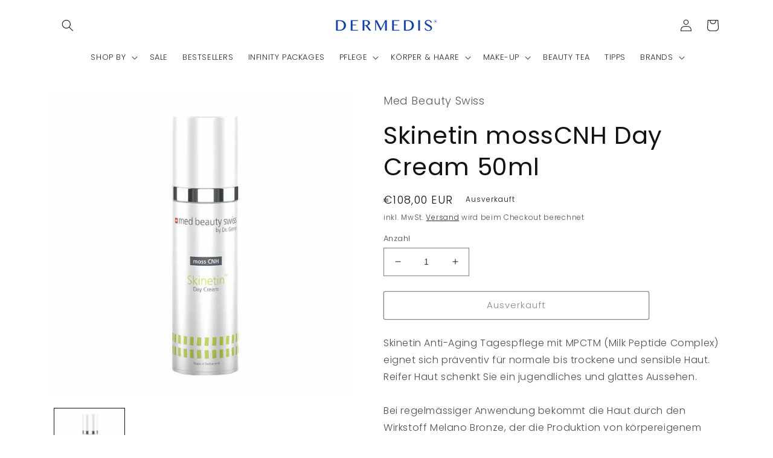

--- FILE ---
content_type: text/css
request_url: https://dermedis.de/cdn/shop/t/6/assets/custom.css?v=103463264286203643721648235754
body_size: -290
content:
h2.title.h2,h2.collage-wrapper-title.h2{text-transform:uppercase}.header__menu-item{text-transform:uppercase;font-size:1.3rem;color:rgba(var(--color-foreground), 0.9)}.collection-hero__title+.collection-hero__description{font-size:1.4rem;color:rgb(var(--color-base-text))}@media screen and (min-width: 750px){.collection-hero__title+.collection-hero__description{font-size:1.4rem !important}}.card-wrapper{padding:1.5rem}.card .card__inner .card__media{mix-blend-mode:multiply}.card-information>.price{color:rgb(var(--color-base-accent-2))}.facets-container{text-transform:uppercase}.facet-filters__field .select__select,.mobile-facets__sort .select__select{text-transform:uppercase}.list-payment{filter:grayscale(100%)}@media screen and (min-width: 750px){.banner__box.color-accent-2,.banner__box.color-accent-2 a.button{background-color:rgba(var(--color-foreground), 0)}.banner__box.color-accent-2,.banner__box.color-accent-2 h2,.banner__box.color-accent-2 a.button{color:rgb(var(--color-base-accent-2))}.banner__box.color-accent-2 a.button:after{box-shadow:0 0 0 calc(var(--buttons-border-width) + var(--border-offset)) rgba(var(--color-base-accent-2), var(--border-opacity)),0 0 0 var(--buttons-border-width) rgba(var(--color-base-accent-2), var(--alpha-button-background))}}ul#Slider-template--15793839735008__multicolumn{filter:grayscale(100%)}#shopify-privacy-banner-div{background-color:rgb(var(--color-base-accent-2)) !important}#shopify-privacy-banner-div button.accept{color:rgb(var(--color-base-accent-2)) !important}#shopify-privacy-banner-div button.decline{background:transparent !important}
